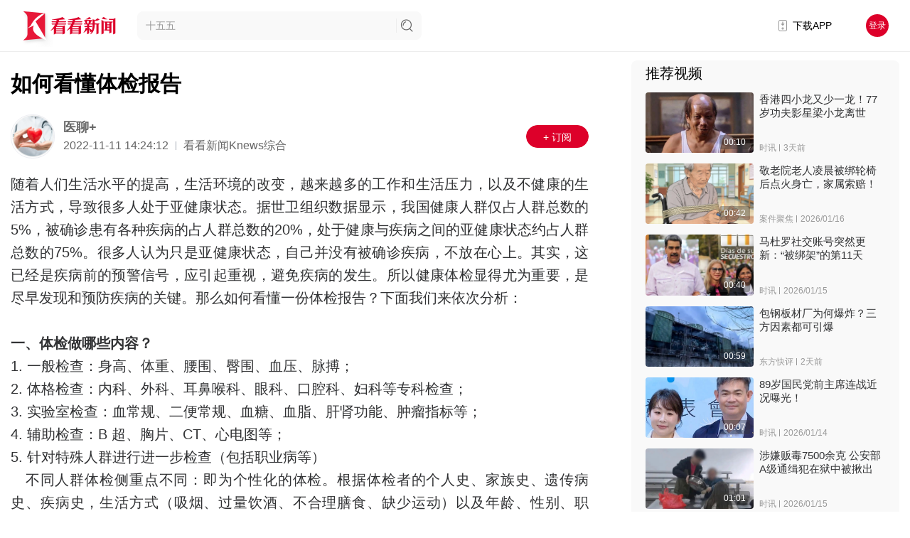

--- FILE ---
content_type: image/svg+xml
request_url: https://skin.kankanews.com/kknews/img/icon_user_history.svg
body_size: 1273
content:
<svg xmlns="http://www.w3.org/2000/svg" xmlns:xlink="http://www.w3.org/1999/xlink" width="36" height="36" viewBox="0 0 36 36">
  <defs>
    <style>
      .cls-1 {
        stroke: #707070;
        opacity: 0;
        fill: url(#linear-gradient);
      }

      .cls-2 {
        fill: url(#linear-gradient-2);
      }

      .cls-3 {
        fill: #ffd3c6;
      }

      .cls-4 {
        stroke: none;
      }

      .cls-5 {
        fill: none;
      }
    </style>
    <linearGradient id="linear-gradient" x1="0.5" x2="0.5" y2="1" gradientUnits="objectBoundingBox">
      <stop offset="0" stop-color="#ff906f"/>
      <stop offset="1" stop-color="#e91839"/>
    </linearGradient>
    <linearGradient id="linear-gradient-2" x1="0.197" y1="0.119" x2="0.538" y2="0.942" xlink:href="#linear-gradient"/>
  </defs>
  <g id="历史" transform="translate(-61.908 -443.052)">
    <g id="矩形_984" data-name="矩形 984" class="cls-1" transform="translate(61.908 443.052)">
      <rect class="cls-4" width="36" height="36"/>
      <rect class="cls-5" x="0.5" y="0.5" width="35" height="35"/>
    </g>
    <circle id="椭圆_153" data-name="椭圆 153" class="cls-2" cx="11" cy="11" r="11" transform="translate(68.908 450.052)"/>
    <rect id="矩形_990" data-name="矩形 990" class="cls-3" width="2" height="8" rx="1" transform="translate(78.908 454.052)"/>
    <rect id="矩形_991" data-name="矩形 991" class="cls-3" width="1.824" height="6.84" rx="0.912" transform="translate(85.809 463.573) rotate(120)"/>
  </g>
</svg>
